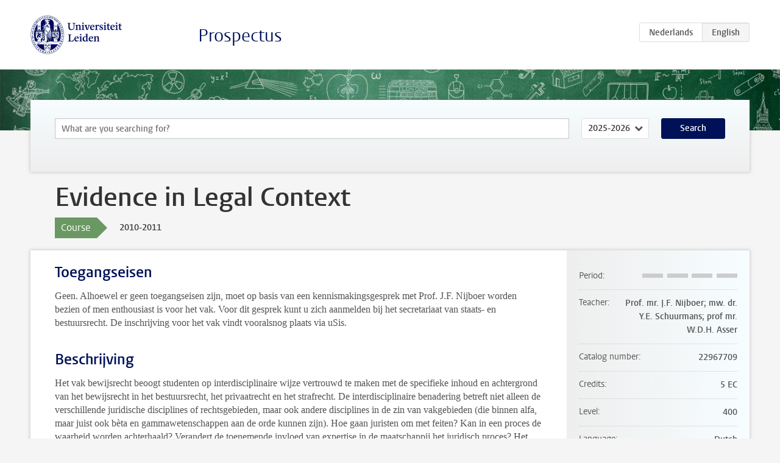

--- FILE ---
content_type: text/html; charset=UTF-8
request_url: https://studiegids.universiteitleiden.nl/en/courses/26568/evidence-in-legal-context
body_size: 4463
content:
<!DOCTYPE html>
<html lang="en">
<head>
    <meta charset="utf-8">
    <meta name="viewport" content="width=device-width, initial-scale=1, maximum-scale=1">
    <meta http-equiv="X-UA-Compatible" content="IE=edge" />
    <title>Evidence in Legal Context, 2010-2011 - Prospectus - Universiteit Leiden</title>

    <!-- icons -->
    <link rel="shortcut icon" href="https://www.universiteitleiden.nl/design-1.0/assets/icons/favicon.ico" />
    <link rel="icon" type="image/png" sizes="32x32" href="https://www.universiteitleiden.nl/design-1.0/assets/icons/icon-32px.png" />
    <link rel="icon" type="image/png" sizes="96x96" href="https://www.universiteitleiden.nl/design-1.0/assets/icons/icon-96px.png" />
    <link rel="icon" type="image/png" sizes="195x195" href="https://www.universiteitleiden.nl/design-1.0/assets/icons/icon-195px.png" />

    <link rel="apple-touch-icon" href="https://www.universiteitleiden.nl/design-1.0/assets/icons/icon-120px.png" /> <!-- iPhone retina -->
    <link rel="apple-touch-icon" sizes="180x180" href="https://www.universiteitleiden.nl/design-1.0/assets/icons/icon-180px.png" /> <!-- iPhone 6 plus -->
    <link rel="apple-touch-icon" sizes="152x152" href="https://www.universiteitleiden.nl/design-1.0/assets/icons/icon-152px.png" /> <!-- iPad retina -->
    <link rel="apple-touch-icon" sizes="167x167" href="https://www.universiteitleiden.nl/design-1.0/assets/icons/icon-167px.png" /> <!-- iPad pro -->

    <link rel="stylesheet" href="https://www.universiteitleiden.nl/design-1.0/css/ul2common/screen.css">
    <link rel="stylesheet" href="/css/screen.css" />
</head>
<body class="prospectus course">
<script> document.body.className += ' js'; </script>


<div class="header-container">
    <header class="wrapper clearfix">
        <p class="logo">
            <a href="https://studiegids.universiteitleiden.nl/en">
                <img width="151" height="64" src="https://www.universiteitleiden.nl/design-1.0/assets/images/zegel.png" alt="Universiteit Leiden"/>
            </a>
        </p>
        <p class="site-name"><a href="https://studiegids.universiteitleiden.nl/en">Prospectus</a></p>
        <div class="language-btn-group">
                        <a href="https://studiegids.universiteitleiden.nl/courses/26568/evidence-in-legal-context" class="btn">
                <abbr title="Nederlands">nl</abbr>
            </a>
                                <span class="btn active">
                <abbr title="English">en</abbr>
            </span>
            </div>    </header>
</div>

<div class="hero" data-bgset="/img/hero-435w.jpg 435w, /img/hero-786w.jpg 786w, /img/hero-1440w.jpg 1440w, /img/hero-2200w.jpg 2200w"></div>


    <div class="search-container">
    <form action="https://studiegids.universiteitleiden.nl/en/search" class="search-form wrapper">
        <input type="hidden" name="for" value="courses" />
        <div class="search">
            <!-- <label class="select">
    <span>Search for</span>
    <select name="for">
                    <option value="courses">Courses</option>
                    <option value="programmes">Programmes</option>
            </select>
</label> -->
            <label class="keywords no-label">
    <span>Keywords</span>
    <input type="search" name="q" value="" placeholder="What are you searching for?" autofocus autocomplete="off"/>
</label>            <label class="select no-label">
    <span>Academic year</span>
    <select name="edition">
                    <option>2026-2027</option>
                    <option selected>2025-2026</option>
                    <option>2024-2025</option>
                    <option>2023-2024</option>
                    <option>2022-2023</option>
                    <option>2021-2022</option>
                    <option>2020-2021</option>
                    <option>2019-2020</option>
                    <option>2018-2019</option>
                    <option>2017-2018</option>
                    <option>2016-2017</option>
                    <option>2015-2016</option>
                    <option>2014-2015</option>
                    <option>2013-2014</option>
                    <option>2012-2013</option>
                    <option>2011-2012</option>
                    <option>2010-2011</option>
            </select>
</label>            <button type="submit">Search</button>        </div>
    </form>
</div>



    <div class="main-container">
        <div class="wrapper summary">
            <article class="content">
                <h1>Evidence in Legal Context</h1>
                <div class="meta">
                    <div class="entity">
                        <span><b>Course</b></span>
                    </div>
                    <div class="edition">
                        <span>2010-2011</span>
                    </div>
                                    </div>
            </article>
        </div>
        <div class="wrapper main clearfix">

            <article class="content">
                <h2>Toegangseisen</h2>

<p>Geen. Alhoewel er geen toegangseisen zijn, moet op basis van een kennismakingsgesprek met Prof. J.F. Nijboer worden bezien of men enthousiast is voor het vak. Voor dit gesprek kunt u zich aanmelden bij het secretariaat van staats- en bestuursrecht. De inschrijving voor het vak vindt vooralsnog plaats via uSis.</p>


<h2>Beschrijving</h2>

<p>Het vak bewijsrecht beoogt studenten op interdisciplinaire wijze vertrouwd te maken met de specifieke inhoud en achtergrond van het bewijsrecht in het bestuursrecht, het privaatrecht en het strafrecht. De interdisciplinaire benadering betreft niet alleen de verschillende juridische disciplines of rechtsgebieden, maar ook andere disciplines in de zin van vakgebieden (die binnen alfa, maar juist ook bèta en gammawetenschappen aan de orde kunnen zijn). Hoe gaan juristen om met feiten? Kan in een proces de waarheid worden achterhaald? Verandert de toenemende invloed van expertise in de maatschappij het juridisch proces? Het vak geeft inzicht in bewijsrechtelijke vraagstukken en vergroot het inzicht in de overeenkomsten en verschillen tussen de verschillende processtelsels in de rechtsgebieden. Het vak beoogt een brug te slaan tussen theorie en praktijk.</p>

<p>Het vak bewijsrecht vormt een uitdaging voor studenten die méér willen dan een geijkt juridisch vak te volgen. De betrokken docenten zullen de ontwikkeling van dit vak – en de interactie met elkaar en met de studenten – gebruiken om een nog onontgonnen terrein wetenschappelijk te verkennen. De inzet voor de docenten is hoog en dat rechtvaardigt dat ook van de studenten een grote inzet zal worden gevraagd.</p>


<h2>Leerdoelen</h2>

<p><em>Doel van het vak:</em><br>
 Doel van het vak is: Inzicht bieden in het ideaal van goed feitenonderzoek. Tegelijk wordt duidelijk welke factoren daarop beperkingen meebrengen in de verschillende rechtsgebieden.</p>

<p><em>Eindkwalificaties (eindtermen van het vak)</em><br>
 Na afronding van het vak hebben studenten de volgende kwalificaties verworven:<br>
 Eindtermen inhoud:</p>

<ol>
<li>De student heeft inzicht in (de) onderlinge verbanden van problemen van feitenonderzoek en bewijs in de uiteenlopende rechtsgebieden. Hij kan zulke verbanden ook zelfstandig leggen.</li>
<li>De student heeft er besef van dat kwesties van feitenonderzoek en bewijs in de context van het recht voor een belangrijk gedeelte niet (uitsluitend) door het recht worden gedetermineerd.</li>
<li>De student heeft oog voor de principiële en praktische beperkingen die het recht stelt aan een onbegrensd en onbevangen onderzoek van feiten.<br>
Eindtermen vaardigheden:</li>
<li>De student is in staat om literatuur en rechtspraak over het onderwerp feitenonderzoek en bewijs diepgaand en in onderling verband te analyseren en te interpreteren.</li>
<li>De student is in staat zich een zelfstandig oordeel te vormen over vraagstukken van feitenonderzoek en bewijs, door de uiteenlopende rechtsgebieden heen.</li>
<li>De student is in staat zelfstandig een wetenschappelijk verantwoorde stellende tekst te schrijven over de thematiek van het vak.</li>
</ol>


<h2>Rooster</h2>

<p>Kies voor <a href="http://www.law.leidenuniv.nl/studenten/propedeuse/roosters-aanmelding/rooster.html">propedeuse</a> of <a href="http://www.law.leidenuniv.nl/studenten/bachelor/roostersenaanmelding/roosters-aanmelding.html">bachelor en master</a>.</p>


<h2>Onderwijsvorm</h2>

<p><em>Hoorcolleges</em><br>
 Geen.</p>

<p><em>Werkgroepen</em><br>
 Geen.</p>

<p><em>Andere onderwijsvorm(en)</em></p>

<ul>
<li><p>Omschrijving: Responsiecolleges</p></li>
<li><p>Aantal à 3 uur: 7</p></li>
<li><p>Namen docenten: Prof. mr. J.F. Nijboer; prof. mr. W.D.H. Asser; A.F.M. Brenninkmeijer (Nationale Ombudsman, gastdocent); dr. H.J.R. Kaptein (gastdocent)</p></li>
<li><p>Vereiste voorbereiding door studenten: Tijdens de responsiecolleges – in klein verband – zal actief met studenten ingegaan worden op een aantal vraagstukken relevant voor de stof van die week. Van studenten wordt verwacht dat ze de studiestof voorafgaand aan het college goed bestuderen, deelnemen aan de discussie en aan het einde van het vak een werkstuk schrijven. Actieve deelname aan het onderwijs is een vereiste om het vak te kunnen halen.</p></li>
</ul>


<h2>Toetsing</h2>

<p><em>Toetsvorm(en)</em></p>

<ul>
<li><p>Discussieopdracht</p></li>
<li><p>Werkstuk</p></li>
</ul>

<p><em>Inleverprocedures</em><br>
 Geen.</p>

<p><em>Examenstof</em><br>
 Geen examen.</p>


<h2>Blackboard</h2>

<p>Bij dit vak wordt gebruik gemaakt van <a href="http://blackboard.leidenuniv.nl/">Blackboard</a>.</p>


<h2>Literatuur</h2>

<p><em>Verplicht studiemateriaal</em><br>
 Literatuur:</p>

<ul>
<li><p>Syllabus en delen uit voorgeschreven boeken.</p></li>
<li><p>W.D.H. Asser, J.F. Nijboer en Y.E. Schuurmans, Bewijsrecht: het bewijs geregeld?, Nijmegen: Wolf Legal Publisher 2009/2010 (Preadvies voor de NVvR nr. 69)</p></li>
<li><p>W.D.H. Asser, Bewijslastverdeling, Deventer: Kluwer 2004</p></li>
<li><p>J.F. Nijboer, Strafrechtelijk bewijsrecht, Ars Aequi 2008</p></li>
</ul>

<p>Werkboek:<br>
 Geen.</p>

<p>Reader:<br>
 Geen.</p>

<p><em>Aanbevolen studiemateriaal</em><br>
 Geen.</p>


<h2>Aanmelden</h2>

<p>De aanmelding verloopt via <a href="https://usis.leidenuniv.nl/">uSis</a>.</p>


<h2>Contact</h2>

<ul>
<li><p>Vakcoördinator: dr. Y.E. Schuurmans; i.v.b. verlof zal Prof. J.F. Nijboer de vakcoördinatie voor het studiejaar 2010/2011 tijdelijk overnemen.</p></li>
<li><p>Werkadres: Steenschuur 25, kamer B 1.16</p></li>
<li><p>Bereikbaarheid: via secretariaat publiekrecht</p></li>
<li><p>Telefoon: 071 – 527 8924</p></li>
<li><p>E-mail: <a href="mail&#116;&#111;&#58;&#121;&#46;&#101;&#46;&#115;&#99;&#104;&#117;&#117;&#114;&#109;&#97;&#110;&#115;&#64;&#108;&#97;&#119;&#46;&#108;&#x65;&#x69;&#x64;&#x65;&#x6e;&#x75;&#x6e;&#x69;&#x76;&#x2e;&#x6e;&#x6c;">y.e.schuurmans@law.leidenuniv.nl</a> of<br>
<a href="m&#97;&#105;&#108;&#116;&#111;&#58;&#106;&#46;&#102;&#46;&#x6e;&#x69;&#x6a;&#x62;&#x6f;&#x65;&#x72;&#x40;&#x6c;a&#119;&#46;&#108;&#101;&#105;&#100;&#101;&#110;&#117;&#110;&#x69;&#x76;&#x2e;&#x6e;&#x6c;">j.f.nijboer@law.leidenuniv.nl</a></p></li>
</ul>


<h2>Instituut/afdeling</h2>

<ul>
<li><p>Instituut: Publiekrecht</p></li>
<li><p>Afdeling: staats- en bestuursrecht</p></li>
<li><p>Kamernummer secretariaat: B 1.21</p></li>
<li><p>Openingstijden: maandag en woensdag van 9-17 uur en op vrijdag van 9-15 uur</p></li>
<li><p>Telefoon secretariaat: 071-527 7636</p></li>
<li><p>E-mail: <a href="&#109;&#x61;&#x69;&#108;&#x74;&#x6f;&#58;&#x70;&#x2e;&#99;&#x2e;&#x62;&#97;&#x61;&#x72;&#116;&#x6d;&#x61;&#110;&#x40;&#x6c;&#97;&#x77;&#x2e;&#108;&#x65;&#x69;&#100;&#x65;&#x6e;&#117;&#x6e;&#x69;&#118;&#46;&#x6e;&#108;">p.c.baartman@law.leidenuniv.nl</a></p></li>
</ul>


<h2>Opmerkingen</h2>

<p>Geen.</p>


<h2>Contractonderwijs</h2>

<p>Belangstellenden die deze cursus in het kader van contractonderwijs willen volgen (met tentamen), kunnen meer informatie vinden over kosten, inschrijving, voorwaarden, etc. op de website van <a href="http://www.paoleiden.nl/cms2/">Juridisch PAO</a>.</p>

            </article>

            <aside>
                <dl>
                    <dt>Period</dt>
                    <dd class="has-block-lines"><div class="block-lines"><span class="block block-1 block-off"></span><span class="block block-2 block-off"></span><span class="block block-3 block-off"></span><span class="block block-4 block-off"></span></div></dd>
                                            <dt>Teacher</dt>
                                                    <dd>Prof. mr. J.F. Nijboer; mw. dr. Y.E. Schuurmans; prof mr. W.D.H. Asser</dd>
                                                                                    <dt>Catalog number</dt>
                    <dd>22967709</dd>
                                                            <dt>Credits</dt>
                    <dd>5 EC</dd>
                                                            <dt>Level</dt>
                    <dd>400</dd>
                                                                                <dt>Language</dt>
                    <dd>Dutch</dd>
                                                            <dt>Faculty</dt>
                    <dd>Law</dd>
                                                            <dt>Brightspace</dt>
                    <dd>Yes</dd>
                                    </dl>

                                    <h2>Part of</h2>
                    <ul class="link-list">
                                                    <li>
                                <a href="https://studiegids.universiteitleiden.nl/en/studies/1363/optional-courses-law">
                                    <strong>Optional courses Law </strong>
                                    <span class="meta">Optional course</span>
                                </a>
                            </li>
                                            </ul>
                
                
                                <h2>Available as</h2>
                <dl>
                                            <dt>A la Carte</dt>
                        <dd>No</dd>
                                            <dt>Contract</dt>
                        <dd>Yes</dd>
                                            <dt>Elective choice</dt>
                        <dd>Yes</dd>
                                            <dt>Evening course</dt>
                        <dd>No</dd>
                                            <dt>Exchange / Study Abroad</dt>
                        <dd>No</dd>
                                            <dt>Honours Class</dt>
                        <dd>No</dd>
                                    </dl>
                
                            </aside>

        </div>
    </div>


<div class="footer-container">
    <footer class="wrapper">
        <p><a href="https://www.student.universiteitleiden.nl/en">Student website</a> — <a href="https://www.organisatiegids.universiteitleiden.nl/en/regulations/general/privacy-statements">Privacy</a> — <a href="/en/contact">Contact</a></p>

    </footer>
</div>

<script async defer src="/js/ul2.js" data-main="/js/ul2common/main.js"></script>
<script async defer src="/js/prospectus.js"></script>

    <script async src="https://www.googletagmanager.com/gtag/js?id=UA-874564-27"></script>
    <script>
        window.dataLayer = window.dataLayer || [];
        function gtag(){dataLayer.push(arguments);}
        gtag('js', new Date());
        gtag('config', 'UA-874564-27', {'anonymize_ip':true});
    </script>

</body>
</html>
